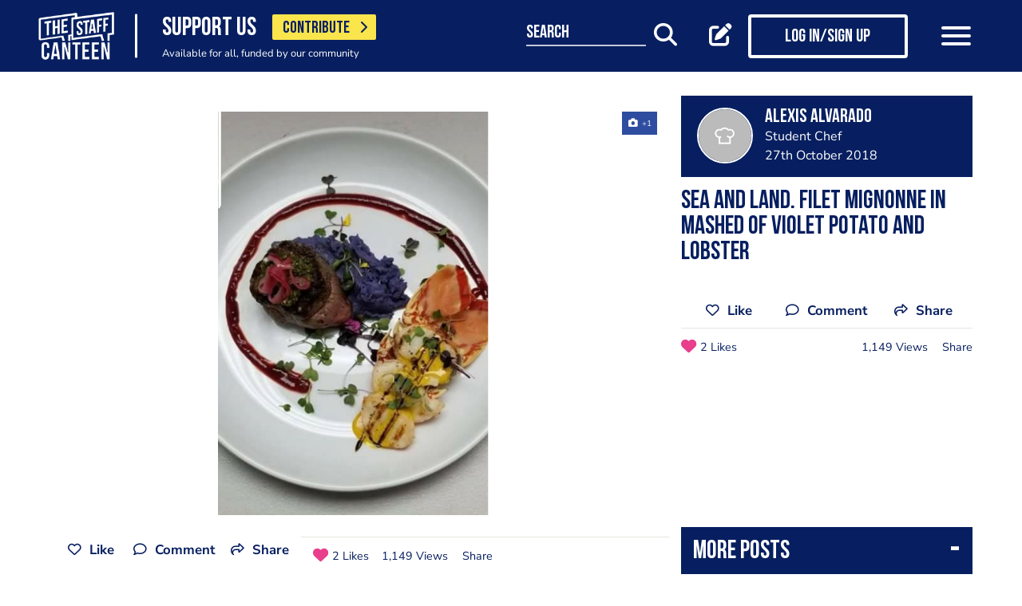

--- FILE ---
content_type: text/html; charset=utf-8
request_url: https://www.google.com/recaptcha/api2/aframe
body_size: 184
content:
<!DOCTYPE HTML><html><head><meta http-equiv="content-type" content="text/html; charset=UTF-8"></head><body><script nonce="xdh22DWZFP3eNWQzKHapHg">/** Anti-fraud and anti-abuse applications only. See google.com/recaptcha */ try{var clients={'sodar':'https://pagead2.googlesyndication.com/pagead/sodar?'};window.addEventListener("message",function(a){try{if(a.source===window.parent){var b=JSON.parse(a.data);var c=clients[b['id']];if(c){var d=document.createElement('img');d.src=c+b['params']+'&rc='+(localStorage.getItem("rc::a")?sessionStorage.getItem("rc::b"):"");window.document.body.appendChild(d);sessionStorage.setItem("rc::e",parseInt(sessionStorage.getItem("rc::e")||0)+1);localStorage.setItem("rc::h",'1768870165981');}}}catch(b){}});window.parent.postMessage("_grecaptcha_ready", "*");}catch(b){}</script></body></html>